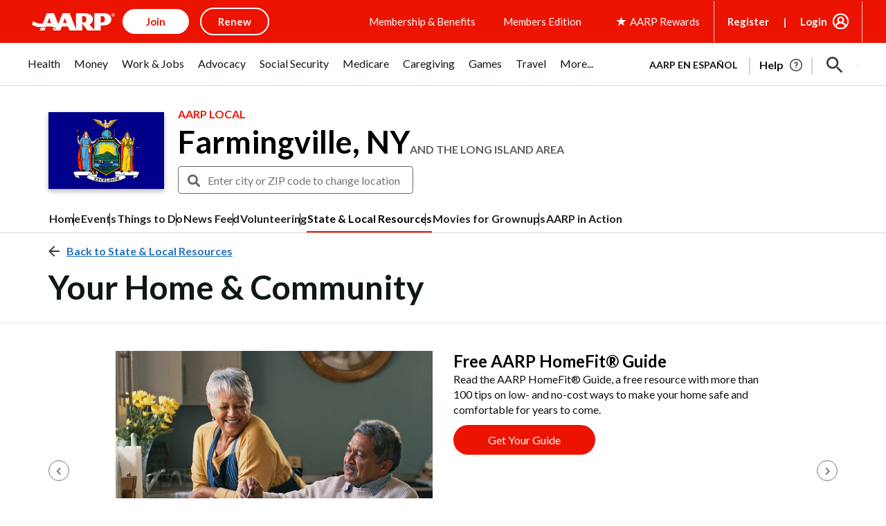

--- FILE ---
content_type: text/html; charset=utf-8
request_url: https://www.google.com/recaptcha/api2/aframe
body_size: 251
content:
<!DOCTYPE HTML><html><head><meta http-equiv="content-type" content="text/html; charset=UTF-8"></head><body><script nonce="KJ53JdPBXM5euJNPMBCDsQ">/** Anti-fraud and anti-abuse applications only. See google.com/recaptcha */ try{var clients={'sodar':'https://pagead2.googlesyndication.com/pagead/sodar?'};window.addEventListener("message",function(a){try{if(a.source===window.parent){var b=JSON.parse(a.data);var c=clients[b['id']];if(c){var d=document.createElement('img');d.src=c+b['params']+'&rc='+(localStorage.getItem("rc::a")?sessionStorage.getItem("rc::b"):"");window.document.body.appendChild(d);sessionStorage.setItem("rc::e",parseInt(sessionStorage.getItem("rc::e")||0)+1);localStorage.setItem("rc::h",'1768594630007');}}}catch(b){}});window.parent.postMessage("_grecaptcha_ready", "*");}catch(b){}</script></body></html>